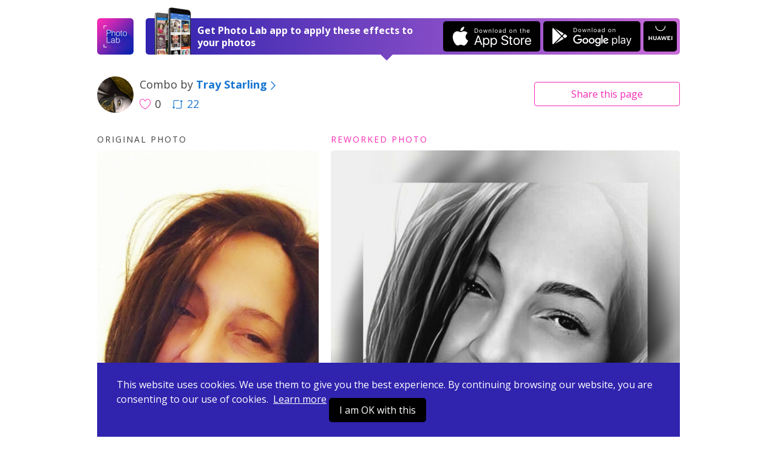

--- FILE ---
content_type: text/html; charset=UTF-8
request_url: https://photolab.me/d/25194885
body_size: 4407
content:
<!doctype html>
<html lang="en">
<head>

    <title>Photo effects combo by Tray Starling on Photo Lab</title>

    <meta charset="UTF-8">
    <meta name="viewport" content="width=device-width, initial-scale=1">
    <meta http-equiv="X-UA-Compatible" content="IE=edge">
    <meta name="csrf-param" content="_csrf">
    <meta name="csrf-token" content="0pJnx93pJ-qLTCrEDSJb0knsZ6yDOdfLkfFUG41B9VV2MlpOcwbriw8Av6ZfuZRHwiAily8X8914EXmGQrt7eA==">
    <meta name="title" content="Photo effects combo by Tray Starling on Photo Lab">
<meta name="description" content="Like this photo edit? Apply it to your photo now! Or choose among thousands of other effects and their combinations.">
<meta name="og:type" content="website">
<meta name="og:url" content="https://photolab.me/d/25194885">
<meta name="og:title" content="Try this effects combo by Tray Starling on Photo Lab">
<meta name="og:description" content="Like this photo edit? Apply it to your photo now! Or choose among thousands of other effects and their combinations.">
<meta name="og:image" content="https://storage.ws.pho.to/s2/60a5716dfc5b1baf4c44995011995ca7eb1b9efe_m.jpeg">
<meta name="og:video" content="">
<meta name="og:image:type" content="image/jpeg">
<meta name="og:image:width" content="640">
<meta name="og:image:height" content="853">
<meta name="twitter:card" content="summary_large_image">
<meta name="twitter:title" content="Try this effects combo by Tray Starling on Photo Lab">
<meta name="twitter:description" content="Like this photo edit? Apply it to your photo now! Or choose among thousands of other effects and their combinations.">
<meta name="twitter:image" content="https://storage.ws.pho.to/s2/60a5716dfc5b1baf4c44995011995ca7eb1b9efe_m.jpeg">
<meta name="twitter:player" content="">
<meta name="twitter:player:stream" content="">
<meta name="twitter:player:stream:content_type" content="">
<link href="/css/style.css?v=20240507220231116" rel="stylesheet">
<link href="/css/tooncoin.css?v=20240507220231116" rel="stylesheet">
    <link rel="apple-touch-icon" sizes="60x60" href="/images/favicons/apple-touch-icon-60x60.png">
<link rel="apple-touch-icon" sizes="76x76" href="/images/favicons/apple-touch-icon-76x76.png">
<link rel="apple-touch-icon" sizes="120x120" href="/images/favicons/apple-touch-icon-120x120.png">
<link rel="apple-touch-icon" sizes="152x152" href="/images/favicons/apple-touch-icon-152x152.png">
<link rel="apple-touch-icon" sizes="180x180" href="/images/favicons/apple-touch-icon-180x180.png">
<link rel="icon" type="image/png" sizes="32x32" href="/images/favicons/favicon-32x32.png">
<link rel="icon" type="image/png" sizes="16x16" href="/images/favicons/favicon-16x16.png">
<link rel="manifest" href="/manifest.json">
<link rel="mask-icon" href="/images/favicons/safari-pinned-tab.svg" color="#9726b2">
<meta name="msapplication-TileColor" content="#603cba">
<meta name="msapplication-TileImage" content="/images/favicons/mstile-144x144.png">
<meta name="theme-color" content="#6c40be">

    <link href="//fonts.googleapis.com/css?family=Open+Sans:400,400i,700" rel="stylesheet">
    <link href="https://fonts.googleapis.com/css2?family=Poppins:wght@400;600;700&display=swap" rel="stylesheet">

    <script>
    (function(i,s,o,g,r,a,m){i['GoogleAnalyticsObject']=r;i[r]=i[r]||function(){
            (i[r].q=i[r].q||[]).push(arguments)},i[r].l=1*new Date();a=s.createElement(o),
        m=s.getElementsByTagName(o)[0];a.async=1;a.src=g;m.parentNode.insertBefore(a,m)
    })(window,document,'script','https://www.google-analytics.com/analytics.js','ga');
    ga('create', 'UA-104670871-1', 'auto');
    ga('send', 'pageview');
</script>    <style>
        .footer-links {
            margin-top: 10px;
            margin-bottom: 10px;
        }
        .footer-link {
            display: inline-block;
        }
        .footer-link-r {
            padding-right: 20px;
        }
    </style>
</head>
<body data-controller="combos" data-action="view">
<div id="fb-root"></div>



<div class="app-container ">
    <header class="app-header">
    

    <div class="app-wrapper header-holder">
        <a href="/" class="header-logo"></a>
        <div class="header-banner header-banner-top">
            <span class="banner-image only-desktop"></span>
            <div class="banner-text">
                <span class="text-short">Open in Photo Lab</span>
                <span class="text-long">Get Photo Lab app to apply these effects to your photos</span>
                <span class="banner-image only-mobile"></span>
            </div>
            <a href="https://itunes.apple.com/app/apple-store/id441457218?pt=375866&ct=photolabme&mt=8"
               target="_blank"
               class="banner-button banner-button--ios app-downloadBtn js-app-downloadBtn"
               data-place="header" data-market="itunes" data-hit="6424"><span class="downloadBtn-icon downloadBtn-icon--appStore"></span></a>
            <a href="https://play.google.com/store/apps/details?id=vsin.t16_funny_photo&referrer=photolabme"
               target="_blank"
               class="banner-button banner-button--android app-downloadBtn js-app-downloadBtn"
               data-place="header" data-market="playmarket" data-hit="6425"><span class="downloadBtn-icon downloadBtn-icon--googlePlay"></span></a>
            <a href="https://appgallery.huawei.com/#/app/C104078097"
               target="_blank"
               class="banner-button banner-button--huawei  app-downloadBtn-h js-app-downloadBtn"
               data-place="header" data-market="huawei" data-hit=""><span class="downloadBtn-icon downloadBtn-icon--huawei"></span></a>

        </div>

        <a href="https://play.google.com/store/apps/details?id=vsin.t16_funny_photo&referrer=photolabme" class="header-banner only-mobile" data-place="header" data-market="playmarket" data-hit="6425">
            <span class="banner-image only-desktop"></span>
            <div class="banner-text">
                <span class="text-short">Open in Photo Lab</span>
                <span class="text-long">Get Photo Lab app to apply these effects to your photos</span>
                <span class="banner-image only-mobile"></span>
            </div>
                        <span class="banner-button banner-button--android app-downloadBtn js-app-downloadBtn"><span class="downloadBtn-icon downloadBtn-icon--googlePlay"></span></span>
                    </a>
    </div>
</header>

    
<div class="app-main">
    <div class="app-wrapper">
        <div class="app-combosInfoBar">
            <div class="combosInfoBar-main">
                <a href="/u/33388106" class="combosInfoBar-avatar" style="background-image: url(https://storage.ws.pho.to/photolab_user_pics/f_121535653974937.jpeg);"></a>
                <div class="combosInfoBar-author">Combo by <a href="/u/33388106"><b>Tray Starling</b><span class="icon-arrow-right"></span></a></div>
                <span class="combosInfoBar-stat">
                    <span class="combosInfoBar-likes"><span class="icon-heart-big"></span>0</span>
                                        <a href="/c/25194885" class="combosInfoBar-reposts"><span class="icon-repost"></span>22</a>
                                    </span>
            </div>

            <div class="combosInfoBar-share">
    <button class="btn btn--default btn--outline btn--long js-dropdown-handle">Share <span class="only-desktop">this page</span></button>
    <div class="app-dropdown js-dropdown">
        <div class="dropdown-holder">
            <a href="javascript:void(0)" class="dropdown-close icon-close js-dropdown-close"></a>
            <div class="dropdown-head">Share link</div>
            <div class="dropdown-form">
                <div class="app-formInline">
                    <div class="formInline-holder">
                        <div class="formInline-field">
                            <input type="text" class="formInline-input" id="js-current-link" value="https://photolab.me/d/25194885">
                        </div>
                        <button data-clipboard-target="#js-current-link" class="btn btn--default btn--outline formInline-btn js-copy-link">Copy</button>
                    </div>
                </div>
            </div>
            <div class="dropdown-socialButtons">
                <div class="addthis_inline_share_toolbox"></div>
            </div>
        </div>
    </div>
</div>
        </div>

        
<div class="tags-container">
  </div>

        <div class="app-combo">
            <div class="app-loader"><span class="loader-icon"></span></div>
            <div class="combo-photos">
                <div class="combo-photo" style="display: none">
                    <h4 class="photo-label">Original photo</h4>
                    <div class="photo-holder">
                        <img src="https://storage.ws.pho.to/s2/763908229aa4a0e879117ba2b1c2171b672d4a03_m.jpeg" alt="" class="combo-img js-combo-original">
                    </div>
                </div>
                <div class="combo-photo" style="display: none">
                    <h4 class="photo-label photo-label--improved">Reworked photo</h4>
                    <div class="photo-holder">
                                                <img src="https://storage.ws.pho.to/s2/60a5716dfc5b1baf4c44995011995ca7eb1b9efe_m.jpeg" alt="" class="combo-img js-combo-reworked">
                                            </div>
                </div>
            </div>

            

                                                                    
                            <div class="combo-faceTip"><span class="icon-face"></span> Use a portrait photo for this combo</div>
            
                            <div class="combo-buttons">
                    <span class="buttons-arrowed">
                                                    <a href="javascript:void(0);" id="js-pickfiles" class="btn btn--default btn--long js-try-photo js-apply-to-your-photo">Apply to your photo</a>
                        
                        
                    </span>

                                            <div class="about-combo js-about-combo">
                            <div>
                                <span class="about-toggle js-about-toggle">about this combo</span>
                            </div>
                            <ul style="display: none;" class="used-c-list js-used-c-list">
                                <li class="userpic-source">
                                    <a href="#">
                                        <img src="https://storage.ws.pho.to/s2/763908229aa4a0e879117ba2b1c2171b672d4a03_m.jpeg" alt="">
                                    </a>
                                </li>

                                                                    <li>
                                        <a href="/t/7088">
                                            <img src="https://plassets.ws.pho.to/e/7088/result_square.jpg" alt="ImmaculARTly Complete" title="ImmaculARTly Complete">
                                        </a>
                                    </li>
                                                                    <li>
                                        <a href="/t/2218">
                                            <img src="https://plassets.ws.pho.to/e/2218/result_square_v1.jpg" alt="White Vignette" title="White Vignette">
                                        </a>
                                    </li>
                                                                    <li>
                                        <a href="/t/2218">
                                            <img src="https://plassets.ws.pho.to/e/2218/result_square_v1.jpg" alt="White Vignette" title="White Vignette">
                                        </a>
                                    </li>
                                                                    <li>
                                        <a href="/t/2345">
                                            <img src="https://plassets.ws.pho.to/e/2345/result_square.jpg" alt="Cue" title="Cue">
                                        </a>
                                    </li>
                                                                    <li>
                                        <a href="/t/2351">
                                            <img src="https://plassets.ws.pho.to/e/2351/result_square.jpg" alt="No Hi-Fi" title="No Hi-Fi">
                                        </a>
                                    </li>
                                                                    <li>
                                        <a href="/t/1097">
                                            <img src="https://plassets.ws.pho.to/e/1097/result_square.jpg" alt="Green Only" title="Green Only">
                                        </a>
                                    </li>
                                                                    <li>
                                        <a href="/t/2169">
                                            <img src="https://plassets.ws.pho.to/e/2169/result_square.jpg" alt="Blurred Underlay" title="Blurred Underlay">
                                        </a>
                                    </li>
                                                            </ul>
                        </div>


                    
                </div>
            

            
            <div class="combo-otherCombos">
                <a href="/u/33388106" class="otherCombos-checkLink"><span class="icon-combos"></span> Other combos from Tray Starling</a>
            </div>


        </div>


        <div class="app-trendyCombos">
    <div class="trendyCombos-head">Check out trendy combos</div>
    <div class="trendyCombos-grid app-combos">
        <div class="combos-list"></div>
        <div class="app-loader"><span class="loader-icon"></span></div>
        <div class="combos-footer">
            <button class="btn btn--default btn--long js-load-more-combos" style="display: none;">Load more</button>
        </div>
    </div>
</div>


    </div>
</div>

<div class="app-wrapper">
    <div class="app-bannerPhotoLab">
        <span class="bannerPhotoLab-image"></span>
        <div class="bannerPhotoLab-main">
            <h3 class="bannerPhotoLab-title">Use these combos with your photos or create your own</h3>
            <p>Choose between more than 800 awesome effects for your photos in Photo Lab. Create your own effect combos and share them with the world.</p>
            <a href="https://itunes.apple.com/app/apple-store/id441457218?pt=375866&ct=photolabme&mt=8"
               target="_blank"
               class="bannerPhotoLab-button bannerPhotoLab-button--ios app-downloadBtn js-app-downloadBtn"
               data-place="footer" data-market="itunes" data-hit="6424"><span class="downloadBtn-icon downloadBtn-icon--appStore"></span></a>
            <a href="https://play.google.com/store/apps/details?id=vsin.t16_funny_photo&referrer=photolabme"
               target="_blank"
               class="bannerPhotoLab-button bannerPhotoLab-button--android app-downloadBtn js-app-downloadBtn"
               data-place="footer" data-market="playmarket" data-hit="6425"><span class="downloadBtn-icon downloadBtn-icon--googlePlay"></span></a>
            <a href="https://appgallery.huawei.com/#/app/C104078097"
               target="_blank"
               class="bannerPhotoLab-button bannerPhotoLab-button--huawei app-downloadBtn-h js-app-downloadBtn margin-top"
               data-place="footer" data-market="huawei" data-hit=""><span class="downloadBtn-icon downloadBtn-icon--huawei"></span></a>
        </div>
    </div>
</div>
    <footer class="app-footer">
    <div class="app-wrapper footer-inner">
        <div class="footer-links">
            <div class="footer-link footer-link-r">
                <a href="https://pho.to/privacy" target="_blank">Privacy policy</a>
            </div>
            <div class="footer-link footer-link-r">
                <a href="https://pho.to/terms" target="_blank">Terms of service</a>
            </div>
            <div class="footer-link">
                <a href="/contact-us">Contact us</a>
            </div>
        </div>
        <div>
            Copyright © 2026 <a href="http://pho.to">Pho.to</a>  •  All rights reserved.
        </div>
    </div>
</footer>

<div class="message-error">
    <span class="error-holder"></span>
</div>

<div class="modal-popup" style="display: none;">
    <div class="popup-overlay"></div>
</div>



<div class="app-wrapper-cookies" >
    <div class="app-bannerCookies">
        <div class="bannerPhotoLab-main">
            This website uses cookies.
            We use them to give you the best experience.
            By continuing browsing our website, you are consenting to our use of cookies.&nbsp;
            <a href="https://pho.to/privacy" class="privacy-link">Learn more</a>

            <a href="javascript:void(null)" class="bannerPhotoLab-button bannerPhotoLab-button--ios app-downloadBtn js-app-cookieBtn">I am OK with this</a>


        </div>
    </div>
</div>


    <script>var App = {"docId":"25194885","userName":"Tray Starling","userLink":"/u/33388106","effectConfig":{"asp":[["0.75","1","1.33333"]],"face_detection":1,"figure_detection":1,"id":7088,"is_new":false,"iws":["celebs"],"legacy_id":"7088","mphotos":1,"original":{"size":{"height":811,"width":640},"url":"http://plassets.ws.pho.to/e/7088/content.jpg"},"original_asp":1,"result":{"size":{"height":811,"width":640},"url":"http://plassets.ws.pho.to/e/7088/result.jpg"},"result_type":0,"thumbnail":{"size":{"height":320,"width":320},"url":"http://plassets.ws.pho.to/e/7088/result_square.jpg"},"title":{"en":"ImmaculARTly Complete"},"type":"free","version":4},"stepCnt":7,"resultTitle":"This combo contains text layer, which is not yet available on the web. <a href=\"https://y3nay.app.goo.gl/?link=https://photolab.me/d/25194885&apn=vsin.t16_funny_photo&isi=441457218&ibi=com.photo&al=photolab://navigate/combo?id=25194885&ius=photolab&dfl=https://itunes.apple.com/app/id441457218&efr=1\">Get</a> Photo Lab app to apply full version.","debug":false,"isGuest":true,"revision":"202405072","hihit_host":"http://photolab.me/log.php","lang":"en","cookie_domain":".photolab.me"};</script></div>

    <script src="/js/app.prod.js?v=202405072"></script>

<script src="//s7.addthis.com/js/300/addthis_widget.js#pubid=ra-513082ca32a826c6"></script>

</body>
</html>
